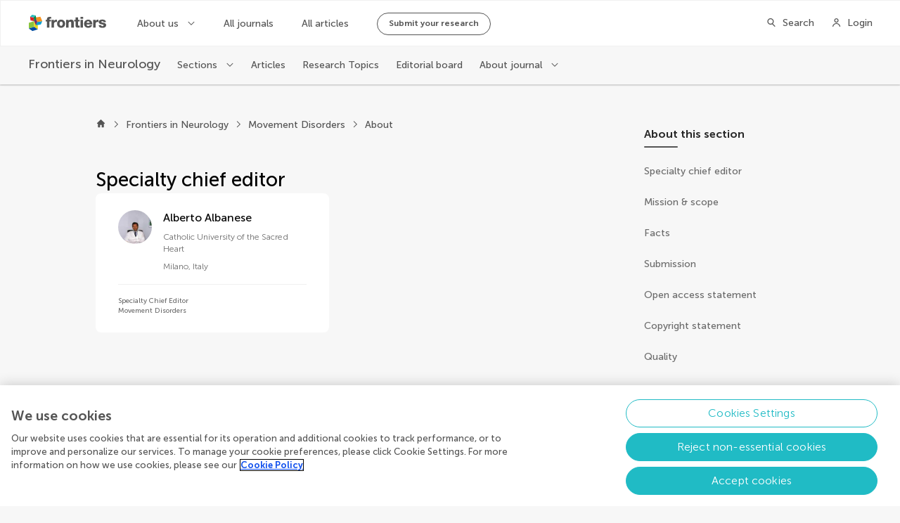

--- FILE ---
content_type: application/javascript; charset=UTF-8
request_url: https://www.frontiersin.org/journal-pages-2022/_nuxt/16d01bf.js
body_size: 1656
content:
(window.webpackJsonp=window.webpackJsonp||[]).push([[88],{1534:function(t,e,r){"use strict";r.r(e);r(66);var n=r(78),o=r(5),c=r(10),l=r(11),f=r(27),h=r(28),d=r(17),y=r(14),v=(r(50),r(74),r(8),r(56),r(67),r(71),r(61),r(45)),j=r(436),m=r(23),O=r(1402),w=r(1431);function k(t){var e=function(){if("undefined"==typeof Reflect||!Reflect.construct)return!1;if(Reflect.construct.sham)return!1;if("function"==typeof Proxy)return!0;try{return Boolean.prototype.valueOf.call(Reflect.construct(Boolean,[],(function(){}))),!0}catch(t){return!1}}();return function(){var r,n=Object(d.a)(t);if(e){var o=Object(d.a)(this).constructor;r=Reflect.construct(n,arguments,o)}else r=n.apply(this,arguments);return Object(h.a)(this,r)}}var $=function(t,e,r,desc){var n,o=arguments.length,c=o<3?e:null===desc?desc=Object.getOwnPropertyDescriptor(e,r):desc;if("object"===("undefined"==typeof Reflect?"undefined":Object(y.a)(Reflect))&&"function"==typeof Reflect.decorate)c=Reflect.decorate(t,e,r,desc);else for(var i=t.length-1;i>=0;i--)(n=t[i])&&(c=(o<3?n(c):o>3?n(e,r,c):n(e,r))||c);return o>3&&c&&Object.defineProperty(e,r,c),c},R=function(t){Object(f.a)(r,t);var e=k(r);function r(){return Object(c.a)(this,r),e.apply(this,arguments)}return Object(l.a)(r,[{key:"currentJournal",get:function(){return this.$store.getters.currentJournal}},{key:"currentSection",get:function(){return this.$store.getters.currentSection}},{key:"chiefEditors",get:function(){return this.$store.getters.chiefEditors}},{key:"currentFieldId",get:function(){return this.$store.getters.currentFieldId}},{key:"hasFieldChiefEditors",get:function(){return this.chiefEditors.length>0}},{key:"showSubmissionModule",get:function(){return this.articleTypes.length>0}},{key:"navMenuItemsIbar",get:function(){for(var t=this.$store.state.ibar.$props.aboutJournal[0],e=[],r=0;r<t.links.length;r++){var link=t.links[r],n=link.url.includes("about-editors")?this.$store.getters.getAboutChiefEditorsTitle:link.text,o=link.url.substring(link.url.indexOf("#")),c=o.includes("submission");if((!o.includes("editors")||this.hasFieldChiefEditors)&&(!c||this.showSubmissionModule)){var l={text:c?"Submission":n,url:o,useNuxtRouter:!1,submenu:[]};e.push(l)}}return[{text:"About this section",submenu:e}]}},{key:"head",value:function(){var t,e=new j.f(this.currentSection,this.currentJournal.slug,this.section.scope,this.$config,this.chiefEditors).generateSchema(),r=Object(O.e)(this.$config,this.$route,this.journal,this.section,Object(m.h)(this.$config,this.$route));return r.hasOwnProperty("script")||(r.script=[]),null===(t=r.script)||void 0===t||t.push({type:"application/ld+json",json:e}),r}}]),r}(v.Vue),S=R=$([Object(v.Component)({layout:"about",asyncData:function(t){return Object(o.a)(regeneratorRuntime.mark((function e(){var r,o,c,l,f,h,d,y,v,O,section,k,$,R,S;return regeneratorRuntime.wrap((function(e){for(;;)switch(e.prev=e.next){case 0:return r=t.query,o=t.app,c=t.params,l=t.error,f=o.store,h=f.state.currentJournal,d=f.state.currentSection,y=Boolean(r.preview),v=new j.b(o.apolloProvider,y),e.next=8,v.getJournalAboutPage(c.journal);case 8:return O=e.sent,section=f.state.currentSectionPage,k=new w.a,e.prev=11,e.next=14,Promise.all([k.getArticleTypesByJournal(h.id,d.id)]);case 14:return $=e.sent,R=Object(n.a)($,1),S=R[0],e.abrupt("return",{journal:O,section:section,articleTypes:S});case 20:return e.prev=20,e.t0=e.catch(11),e.abrupt("return",l(Object(m.n)("Unable to get all data for the about page",e.t0)));case 23:case"end":return e.stop()}}),e,null,[[11,20]])})))()}})],R),x=r(96),component=Object(x.a)(S,(function(){var t=this,e=t.$createElement,r=t._self._c||e;return r("div",{staticClass:"Layout Layout--withAside About"},[r("journal-about-sections",{attrs:{"journal-page":t.journal,"section-page":t.section,"article-types":t.articleTypes}}),t._v(" "),r("aside",{staticClass:"Layout__aside"},[r("div",{staticClass:"Layout__navSticker"},[r("nav-menu",{attrs:{items:t.navMenuItemsIbar}})],1)])],1)}),[],!1,null,null,null);e.default=component.exports;installComponents(component,{JournalAboutSections:r(1475).default})}}]);